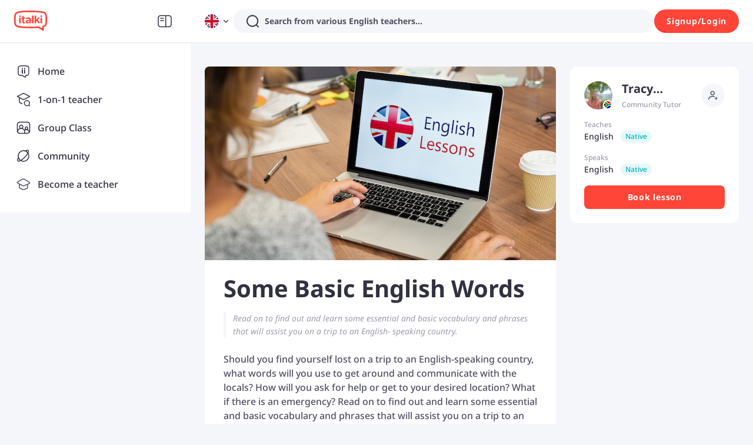

--- FILE ---
content_type: text/javascript
request_url: https://scdn.italki.com/ng/_next/static/V-54z2Kmyq4_ZCpkyM9CM/_ssgManifest.js
body_size: -330
content:
self.__SSG_MANIFEST=new Set(["\u002Fauth0\u002Fpaymentstatus"]);self.__SSG_MANIFEST_CB&&self.__SSG_MANIFEST_CB()

--- FILE ---
content_type: text/javascript
request_url: https://scdn.italki.com/ng/_next/static/chunks/pages/article/%5B...aid%5D-2434e5ff10519b70.js
body_size: 9731
content:
(self.webpackChunk_N_E=self.webpackChunk_N_E||[]).push([[64038,97204,99796],{2160:function(e,t,l){(window.__NEXT_P=window.__NEXT_P||[]).push(["/article/[...aid]",function(){return l(60535)}])},90273:function(e,t,l){"use strict";l.d(t,{Z:function(){return d}});var i=l(52322),n=l(47346),a=l(87014);l(2784);var s=l(75455),r=l(19450);function d(e){let{language:t}=e,{t:l}=(0,a.$)();return(0,i.jsx)("div",{className:"mb-4 md:mb-6 md:rounded md:shadow-panel overflow-hidden bg-white",children:(0,i.jsxs)("div",{className:"pt-6 md:pt-10 px-6 md:px-24 flex justify-between items-center",children:[(0,i.jsxs)("div",{className:"px-6 md:pb-10 flex flex-col justify-center items-center md:block",children:[(0,i.jsx)("p",{className:"h4 mb-4 text-center md:text-left",children:l("CM283","Become fluent in {0}",{0:l(t)})}),(0,i.jsx)("p",{className:"small-secondary text-gray3 mb-6 text-center md:text-left",children:l("MHP051","italki’s all about providing a comprehensive language learning experience. We’re passionate about giving everyone the opportunity to learn in the most personalized and authentic way possible.")}),(0,i.jsx)(n.zx,{type:"secondary",onClick:()=>{let e=(0,r.ZP)({page:"TEACHERS",params:{lang:"more"===t?"english":t}});window.location.href=e},children:(0,i.jsx)("a",{href:(0,r.ZP)({page:"TEACHERS",params:{lang:"more"===t?"english":t}}),onClick:function(e){null==e||e.preventDefault()},children:l("CM284","Find online teacher")})}),(0,i.jsx)("img",{className:"md:hidden mt-6",style:{width:187,height:156},src:(0,s.formatImageSrc)("/static/image/article/article_guidance.svg"),alt:""})]}),(0,i.jsx)("img",{className:"hidden md:block ml-30",style:{width:256,height:220},src:(0,s.formatImageSrc)("/static/image/article/article_guidance.svg"),alt:""})]})})}},97204:function(e,t,l){"use strict";l.r(t);var i=l(52322),n=l(2784),a=l(75455),s=l(94037),r=l(87014),d=l(64609),o=l(19450);t.default=e=>{let{statusCode:t,permission:l=!1}=e,{t:c}=(0,r.$)(),{isLogin:m,showLogin:u}=(0,d.aC)(),h=(0,o.ZP)({page:"HOMEPAGE"}),x=(0,o.ZP)({page:"TEACHERS",params:{lang:"english"}}),p=(0,o.ZP)({page:"APP"});return n.useEffect(()=>{l&&!m&&setTimeout(()=>u("signin"),1e3)},[]),(0,i.jsxs)("div",{className:"pt-6",children:[(0,i.jsx)(s.Z,{title:c("C5003"),description:c("C0211"),url:"https://www.italki.com/community/for-you"}),(0,i.jsxs)("div",{className:" flex flex-col md:flex-row lg:flex-row m-auto pl-4 pr-4 md:pl-6 md:pr-6 lg:pl-6 lg:pr-6 w-full lg:w-body-desktop ",children:[(0,i.jsx)("div",{className:"flex-1",children:(0,i.jsx)("div",{className:"flex mt-0 lg:mt-16 md:mt-16 pt-0 lg:pt-8 md:pt-8 mb-0 lg:mb-16 md:mb-16 pb-0 lg:pb-8 md:pb-8 mr-2 lg:mr-8 md:mr-8 ml-2 lg:ml-8 md:ml-0 ",children:(0,i.jsx)(a.default,{className:"m-auto w-4/5 md:w-full lg:w-full",src:"/static/image/not_found_pic_svg.svg",alt:""})})}),(0,i.jsx)("div",{className:"w-6 h-6"}),(0,i.jsxs)("div",{className:"flex-1 flex flex-col pb-8 max-w-full mb-2 md:mb-16 lg:mb-16 mt-0 md:mt-16 lg:mt-16 pt-0 md:pt-4 lg:pt-4 items-center md:items-start lg:items-start ",children:[t&&(0,i.jsx)("div",{className:"font-light text-gray1 text-center text-status-code",children:t}),(0,i.jsx)("div",{className:"text-gray3 mt-2 text-base text-center md:text-left lg:text-left",children:c(l?"GC147":"OOP001")}),(0,i.jsx)("div",{className:"text-gray2 mt-8 text-base font-medium self-start",children:c("OOP002")}),(0,i.jsx)("div",{className:"self-start mt-4 text-base hover:underline md:mt-2 lg:mt-2",children:(0,i.jsx)("a",{target:"__blank",href:h,className:"text-gray2 hover:text-gray1",children:c("OOP003")})}),(0,i.jsx)("div",{className:"self-start mt-4 text-base hover:underline md:mt-2 lg:mt-2",children:(0,i.jsx)("a",{target:"__blank",href:h,className:"text-gray2 hover:text-gray1",children:c("OOP005")})}),(0,i.jsx)("div",{className:"self-start mt-4 text-base hover:underline md:mt-2 lg:mt-2",children:(0,i.jsx)("a",{target:"__blank",href:x,className:"text-gray2 hover:text-gray1",children:c("CO56")})}),(0,i.jsx)("div",{className:"self-start mt-4 text-base hover:underline md:mt-2 lg:mt-2",children:(0,i.jsx)("a",{target:"__blank",href:(0,o.ZP)({teacherSite:!0,page:"ALLOW_EMPTY"}),className:"text-gray2 hover:text-gray1",children:c("NV13")})}),(0,i.jsx)("div",{className:"self-start mt-4 text-base hover:underline md:mt-2 lg:mt-2",children:(0,i.jsx)("a",{target:"__blank",href:p,className:"text-gray2 hover:text-gray1",children:c("OOP004")})})]})]})]})}},79675:function(e,t,l){"use strict";l.d(t,{Z:function(){return j}});var i=l(52322),n=l(47346),a=l(43848),s=l(66352),r=l(5648),d=l.n(r),o=l(1573),c=l.n(o),m=l(2784),u=l(64609),h=l(85786),x=l(71212),p=l(87014),g=l(53690),v=l(8401),f=l(27633),_=l(68958),y=l(18950),j=e=>{let{type:t="post",relatedId:l,relatedContent:r,relatedKind:o,onResult:j,count:b=0}=e,{user:w,isLogin:N,showSignup:k}=(0,u.aC)(),C="EXERCISE"===o,{t:E}=(0,p.$)(),S=(0,v.dD)(),[M,T]=(0,m.useState)(""),[L,I]=(0,m.useState)(""),{states:A,upload:Z,result:P,clear:O}=(0,x.Z)({max:a.MAX_LEN,maxSize:a.MAX_SIZE}),[R,z]=(0,m.useState)(!1),[F,H]=(0,m.useState)(!1),{activeId:X,setActive:D}=(0,g.xe)(),{callApp:U}=(0,_.ZP)(),B=()=>U({schemePage:"article"===t?"article":"post",schemeParams:{id:l}});(0,m.useEffect)(()=>{X&&H(!1)},[X]);let G=A.length<a.MAX_LEN,Y=!!(d()(M).length||d()(L).length);A.length&&(Y="ok"===P);let q=(0,m.useMemo)(()=>()=>(0,i.jsx)("div",{className:"mr-2 flex items-center",style:{height:"44px"},children:(0,i.jsx)(n.qE,{size:32,src:null==w?void 0:w.avatar_file_name,userId:null==w?void 0:w.user_id,nickname:null==w?void 0:w.nickname})}),[N]),$=(0,m.useMemo)(()=>()=>A.length?(0,i.jsx)("div",{className:"flex flex-wrap image-item-wrapper mt-5",children:A.map(e=>(0,i.jsx)(s.Z,{type:"response",src:e.objectURL,state:e.state,onRemove:e.remove,onUpload:e.reUpload},e.objectURL))}):null,[A]);(0,m.useEffect)(()=>{r&&F&&C&&T(r)},[F,C,r]);let J=(0,m.useCallback)(e=>{if(S){var i,n;B(),null==e||null===(n=e.target)||void 0===n||null===(i=n.blur)||void 0===i||i.call(n)}else D(""),H(!0);let a=t;if(o)switch(o){case"POST":a="post";break;case"QUESTION":a="question";break;case"EXERCISE":a="exercise"}else"article"===t&&(a="article");a&&y.Z.track("click_galaxy_comment_keyin",{content_id:l,content_type:a,comment_count:b})},[t,l,S]),W=(0,m.useCallback)(e=>{T(e.target.value||"")},[]),Q=(0,m.useCallback)(()=>{T(""),I(""),O(),H(!1)},[]),V=()=>"EXERCISE"===o?E("CM064","Add a correction"):"QUESTION"===o?E("CM119","Add an answer"):E("MH114","Add a comment"),K=async()=>{if(R||!w)return;let e={content_id:l,comment_count:b,content_type:t,is_successful:1};try{z(!0);let i={content:c()(M),images:A.map(e=>({file_uri:e.origin,metadata:{height:e.height,width:e.width}})),postil:L},{data:a,error:s}=await (0,h.default)({method:"POST",url:"post"===t?"/v3/community/posts/".concat(l,"/responses"):"/v3/community/articles/".concat(l,"/responses"),data:i});if(s)throw e.is_successful=0,Error(E(s.text_code,s.text_code));if(null==a?void 0:a.id){let e={id:a.id,has_invited:a.has_invited,audios:[],author_id:w.user_id,comment_num:0,content_kind:"TEXT",create_at:new Date().toISOString(),delete_by:"",has_liked:!1,images:[],like_num:0,response_num:0,status:"OK",topic_ids:[],written_language:"",...i};j(e),n.yw.success(E("C0237","Submitted successfully")),Q()}}catch(t){e.is_successful=0,n.yw.error((null==t?void 0:t.message)||"Error")}finally{z(!1)}y.Z.track("comment_galaxy_content",e)};return N?(0,i.jsx)("div",{className:"px-4 md:px-8 py-4",children:(0,i.jsxs)("div",{className:"flex",children:[q(),(0,i.jsxs)("div",{className:"flex-1",children:[(0,i.jsx)(n.Input.TextArea,{value:M,rows:F?5:1,onFocus:J,placeholder:V(),onChange:W,maxLength:F?2e3:void 0,autoFocus:F}),C&&F?(0,i.jsx)(n.Input,{maxLength:2e3,value:L,onChange:e=>I(e.target.value),className:"mt-2",placeholder:E("CM122","Share your thoughts")}):null,$(),F?(0,i.jsxs)("div",{className:"flex items-center justify-between mt-2",children:[(0,i.jsx)(n.zx,{className:"mr-2",onClick:G?()=>Z():()=>n.yw.info(E("CM168","Maximum 9 images.")),size:"small",type:"outlined",shape:"circle",icon:(0,i.jsx)(f.default,{fill:G?void 0:"#E5E8ED"})}),(0,i.jsxs)("div",{className:"flex items-center",children:[(0,i.jsx)(n.zx,{className:"mr-2",onClick:Q,children:E("C0056","Cancel")}),(0,i.jsx)(n.zx,{type:"secondary",disabled:!Y,loading:R,onClick:K,children:E("C0045","Submit")})]})]}):null]})]})}):(0,i.jsx)("div",{className:"px-4 md:px-8 py-4",children:(0,i.jsxs)("div",{className:"flex",children:[q(),(0,i.jsx)("div",{className:"flex-1",children:(0,i.jsx)(n.Input,{placeholder:V(),onFocus:e=>{var t,l;k("galaxy_visitorcomment"),null==e||null===(l=e.target)||void 0===l||null===(t=l.blur)||void 0===t||t.call(l)},value:"",style:{height:"44px"}})})]})})}},60535:function(e,t,l){"use strict";l.r(t),l.d(t,{__N_SSP:function(){return es},articleResponseQuery:function(){return er},default:function(){return ed}});var i=l(52322),n=l(2784),a=l(25237),s=l.n(a),r=l(5632),d=l(87014),o=l(85786),c=l(23083),m=l(43982),u=l(47424),h=l(47346),x=l(24706),p=l(17263),g=l(12970),v=l(75455),f=l(26253),_=l(50460),y=l(89589),j=l(94037),b=l(97204),w=l(11944),N=l(31057),k=l(79260),C=l(79675),E=l(53690),S=l(18950),M=l(16393),T=l(64609),L=l(32983),I=l(223),A=l.n(I),Z=l(14953),P=l(93646),O=l(25840),R=l(19450),z=l(63123),F=l(12524),H=l.n(F),X=l(90273),D=l(29332),U=l(83880),B=l(19591);function G(e){let{article:t,className:l=""}=e,{t:a}=(0,d.$)(),{hero_image_uri:s,title:r,author_id:o,id:c}=t,{data:u}=(0,m.Z)({key:"/v3/community/user_cards/".concat(o),url:"/v3/community/user_cards/".concat(o)}),h=(0,n.useCallback)(()=>/^http/.test(s)?s:(0,y.e4)((0,y.vj)(s,"ratio_thumbnail")),[s]);return(0,i.jsxs)("div",{className:"rounded-2 flex justify-start items-center bg-white cursor-pointer ".concat(l),onClick:()=>{let e=(0,B.x)(c,r);(0,U.Z)(e)},children:[(0,i.jsx)(v.default,{className:"object-cover rounded-1 overflow-hidden text-center w-20 h-20 mr-3",src:h()}),(0,i.jsxs)("div",{className:" flex flex-1 flex-col justify-between h-20",children:[(0,i.jsx)("p",{className:"h6 truncate-2 break-all",children:r}),(0,i.jsx)("p",{className:"tiny-caption text-gray3 truncate-1 break-all",children:a("CM262","by {0}",{0:(null==u?void 0:u.nickname)||""})})]})]})}var Y=function(e){let{dataSource:t,isMobile:l}=e,{t:n}=(0,d.$)(),a=()=>{let e=(0,R.ZP)({page:"ARTICLE_LIST"});(0,U.Z)(e)};return t&&0!==t.length?l?(0,i.jsxs)("div",{className:"w-full bg-white overflow-hidden px-4 pt-4 mb-4",children:[(0,i.jsx)("div",{className:"h5 mb-4",children:n("CM285","New articles for you")}),(0,i.jsx)(h.X2,{gutter:[16,16],children:null==t?void 0:t.map((e,t)=>(0,i.jsxs)(h.JX,{span:24,children:[(0,i.jsx)(G,{article:e}),(0,i.jsx)(h.iz,{className:"m-0 mt-4"})]},t))}),(0,i.jsxs)("div",{className:"flex justify-center items-center py-3 cursor-pointer",onClick:a,children:[(0,i.jsx)("div",{className:"text-sm leading-5 font-bold text-gray2 mr-1",children:n("CM253","More articles")}),(0,i.jsx)(D.default,{})]})]}):(0,i.jsxs)("div",{className:"w-full mb-4 bg-transparent overflow-hidden",children:[(0,i.jsxs)("div",{className:"w-full flex justify-between items-center mb-4",children:[(0,i.jsx)("div",{className:"h5",children:n("CM285","New articles for you")}),(0,i.jsxs)("div",{className:"flex justify-center items-center py-1 cursor-pointer",onClick:a,children:[(0,i.jsx)("div",{className:"text-sm leading-5 font-bold text-gray2 mr-1",children:n("CM253","More articles")}),(0,i.jsx)(D.default,{})]})]}),(0,i.jsx)(h.X2,{gutter:[16,16],children:null==t?void 0:t.map((e,t)=>(0,i.jsx)(h.JX,{span:8,children:(0,i.jsx)(G,{article:e,className:"p-6"})},t))})]}):null},q=l(97729),$=l.n(q),J=l(54363),W=l(34160),Q=e=>{let{title:t,learningLanguage:l}=e,{t:a}=(0,J.$)(),{state:s}=(0,n.useContext)(W.ZP),r={},d=s.host||"https://www.italki.com",o={"@context":"https://schema.org","@type":"BreadcrumbList",itemListElement:[{"@type":"ListItem",position:1,name:a("M0114","Community"),item:(0,R.ZP)({page:"COMMUNITY_FOR_YOU",origin:d})},{"@type":"ListItem",position:2,name:a("CM286","{0} articles",{0:a(l)}),item:(0,R.ZP)({page:"ARTICLE_LIST",origin:d,query:{language:l}})},{"@type":"ListItem",position:3,name:t}]};return(0,i.jsxs)(i.Fragment,{children:[(0,i.jsx)($(),{children:(0,i.jsx)("script",{type:"application/ld+json",dangerouslySetInnerHTML:{__html:JSON.stringify(o)}})}),(0,i.jsxs)(h.aG,{className:"text-tiny md:text-sm",separator:">",children:[(0,i.jsx)(h.aG.Item,{children:(0,i.jsx)("a",{href:(0,R.ZP)({page:"HOMEPAGE"}),style:r,className:"small-secondary text-gray3",children:a("NTP001","Homepage")})}),(0,i.jsx)(h.aG.Item,{children:(0,i.jsx)("a",{href:(0,R.ZP)({page:"COMMUNITY_FOR_YOU"}),style:r,className:"small-secondary text-gray3",children:a("M0114","Community")})}),(0,i.jsx)(h.aG.Item,{children:(0,i.jsx)("a",{href:(0,R.ZP)({page:"ARTICLE_LIST",query:{lang:l}}),style:r,className:"small-secondary text-gray3",children:a("CM291","{0} Articles list",{0:a(l)})})}),(0,i.jsx)(h.aG.Item,{children:(0,i.jsx)("span",{className:"small-secondary text-gray3",children:t})})]})]})},V=l(87726),K=l(8401),ee=l(59717),et=l(49044),el=l(32906),ei=l(23446);let en=s()(()=>l.e(41232).then(l.bind(l,41232)),{loadableGenerated:{webpack:()=>[41232]},ssr:!1}),ea=s()(()=>l.e(23142).then(l.bind(l,23142)),{loadableGenerated:{webpack:()=>[23142]},ssr:!1});var es=!0;let er=async e=>{let{page:t=0,id:l}=e,{headers:i,data:n}=await (0,o.default)({url:"/v3/community/articles/".concat(l,"/responses"),params:{length:5,offset:5*t,sort_by:"hot"}});return{list:Array.isArray(n)?n:[],next:(0,o.checkHasNext)(i)}};var ed=function(e){var t,l,a;let s=(0,r.useRouter)(),{t:o}=(0,d.$)(),{isLogin:I}=(0,T.aC)(),{data:{recommendArticle:F,teacherSearchGuideLanguage:D,learningLanguage:U}}=e,B=(0,R.ZP)({page:"ARTICLE_LIST"}),{aid:G}=s.query,q=null==G?void 0:G[0],$=(0,et.Z)(q),J=(0,K.dD)(e.isMobile),{data:W,error:es,mutate:ed}=(0,m.Z)({initialData:e.data.article||void 0,key:"/v3/community/articles/".concat($),url:"/v3/community/articles/".concat($)}),eo=(null==es?void 0:null===(l=es.response)||void 0===l?void 0:null===(t=l.data)||void 0===t?void 0:t.code)==="no_found",ec=(0,y.zP)(null==W?void 0:W.title),em=encodeURIComponent((null==G?void 0:G[1])||""),eu="english";!I&&(null==W?void 0:W.learning_language)&&(null==W?void 0:null===(a=W.learning_language)||void 0===a?void 0:a.indexOf("*"))===-1&&(eu=W.learning_language);let eh=null==W?void 0:W.author_id,{data:ex={}}=(0,m.Z)({initialData:e.data.user||void 0,key:eh&&!eo?["/v3/community/user_cards/".concat(eh)]:null,url:"/v3/community/user_cards/".concat(eh)}),{openModal:ep}=(0,P.Wr)(),{list:eg,load:ev,init:ef,loading:e_,pageInfo:ey}=(0,c.Z)({onFetch:async e=>er({page:e,id:$}),onFetchEnd:()=>{},indexPage:0}),ej=(0,n.useCallback)(e=>{W&&ed({...W,...e},!1)},[W]),[eb,ew]=(0,n.useState)([]),[eN,ek]=(0,n.useState)([]),eC=(0,n.useMemo)(()=>((null==W?void 0:W.comment_num)||0)+((null==W?void 0:W.response_num)||0),[W]),eE=(0,n.useMemo)(()=>null==W?void 0:W.content.replace("<iframe",'<div class="iframe-wrap"><iframe').replace("</iframe>","</iframe></div>").replace(/<a/gi,'<a rel="nofollow"'),[null==W?void 0:W.content]),eS=e=>(null==e?void 0:e.startsWith("http"))?e:(0,y.e4)(e),eM=(0,n.useMemo)(()=>{let e=((null==W?void 0:W.abstract)||A()((null==W?void 0:W.content)||"",{whiteList:{},stripIgnoreTag:!0})||o("CM218","Let’s learn a language on italki")||"").replace(/\n/g," ").substr(0,200);return(0,L.Z)("article",{id:String(null==W?void 0:W.id),title:null==W?void 0:W.title,content:e,image:(null==W?void 0:W.hero_image_uri)?eS(null==W?void 0:W.hero_image_uri):""})},[W]),eT=(0,n.useCallback)(e=>{W&&ej({comment_num:W.comment_num+1}),ew([e,...eb])},[W,eb]);if((0,n.useEffect)(()=>{(async function(){q&&ef()})(),(0,u.Yn)(e=>{var t,l,i,n,a,s,r,d,o;let{id:c,value:m,attribution:u,rating:h}=e,{interactionTarget:x,interactionType:p,inputDelay:g,processingDuration:v,presentationDelay:f,processedEventEntries:_}=u,y={scripts:[],styleAndLayoutStart:0,...u.longAnimationFrameEntries[0]},j=null==y?void 0:null===(t=y.scripts)||void 0===t?void 0:t.sort((e,t)=>t.duration-e.duration)[0],b={scripts:[],styleAndLayoutStart:0,...u.longAnimationFrameEntries[u.longAnimationFrameEntries.length-1]},w=null==b?void 0:null===(l=b.scripts)||void 0===l?void 0:l.sort((e,t)=>t.duration-e.duration)[0],N={};if(j&&(N.firstLoafScript=j),w&&(N.lastLoafScript=w),b){let{startTime:e,duration:t,styleAndLayoutStart:l}=b;N.renderingStartTime=e,N.renderingDuration=t,N.renderingEndTime=e+t,N.renderingStyleAndLayoutStart=l,N.renderingStyleAndLayoutDuration=e+t-l}if(_.length>0){let e={metric_inp_value:m,metric_id:c,metric_inp_event_target:x,metric_inp_event_type:p,metric_inp_input_delay:g,metric_inp_processing_duration:v,metric_inp_presentation_delay:f,metric_inp_loaf_script_information:N,metric_inp_first_loaf_script_invokerType:null==N?void 0:null===(i=N.firstLoafScript)||void 0===i?void 0:i.invokerType,metric_inp_first_loaf_script_invoker:null==N?void 0:null===(n=N.firstLoafScript)||void 0===n?void 0:n.invoker,metric_inp_first_loaf_sourceurl:null==N?void 0:null===(a=N.firstLoafScript)||void 0===a?void 0:a.sourceURL,metric_inp_last_loaf_script_invokerType:null==N?void 0:null===(s=N.lastLoafScript)||void 0===s?void 0:s.invokerType,metric_inp_last_loaf_script_invoker:null==N?void 0:null===(r=N.lastLoafScript)||void 0===r?void 0:r.invoker,metric_inp_last_loaf_sourceurl:null==N?void 0:null===(d=N.lastLoafScript)||void 0===d?void 0:d.sourceURL,metric_inp_rendering_start_time:N.renderingStartTime,metric_inp_rendering_duration:N.renderingDuration,metric_inp_rendering_end_time:N.renderingEndTime,metric_inp_rendering_style_and_layout_start:N.renderingStyleAndLayoutStart,metric_inp_rendering_style_and_layout_duration:N.renderingStyleAndLayoutDuration};null===(o=window.dataLayer)||void 0===o||o.push({event:"INP",INP_Metrics:{...e,rating:h},_clear:!0})}})},[]),(0,n.useEffect)(()=>{var e,t;S.Z.track("view_galaxy_content_detail_page",{recommended_post_id_list:[],upvote_count:(null==W?void 0:W.like_num)||0,comment_count:(null!==(e=null==W?void 0:W.response_num)&&void 0!==e?e:0)+(null!==(t=null==W?void 0:W.comment_num)&&void 0!==t?t:0),content_id:null==W?void 0:W.id,content_type:"article",recommended_article_id_list:null==F?void 0:F.map(e=>e.id)})},[W,F]),(0,n.useEffect)(()=>{var e;let t=(null===(e=document.getElementById("article-body"))||void 0===e?void 0:e.children)||[];if(!(null==t?void 0:t.length))return;let l=[];for(let e=0;e<t.length-1;e++){let i=t[e],n=i.nodeName;if(["H2","H3"].includes(n)){let a=i.getAttribute("id")||"";a||(a="article_anchor_tree_".concat(e),i.setAttribute("id",a)),l.push({id:a,title:t[e].innerText,level:n.slice(-1)})}}ek(function(e){let t=[],l=null;return e.forEach(e=>{if(!l){t.push(e),l=e;return}e.level>l.level?(l.list=(null==l?void 0:l.list)||[],l.list.push(e)):(t.push(e),l=e)}),t}(l=l.filter(e=>e.title.trim()&&"\n"!==e.title)))},[W]),(0,n.useEffect)(()=>{var e;let t=(null===(e=document.getElementById("article-body"))||void 0===e?void 0:e.getElementsByTagName("a"))||[],l=["www.italki.com","www.italki.cn","teach.italki.com","classroom.italki.com","www.google.com","www.bing.com","cn.bing.com","www.baidu.com","docs.google.com","www.youtube.com","m.youtube.com","youtu.be","www.vimeo.com","vimeo.com","www.github.com"];for(let e=0;e<t.length;e++){let i=t[e],n=i.getAttribute("href"),a=!1;l.some(e=>-1!==n.indexOf(e)&&(a=!0,!0)),a?i.removeAttribute("rel"):i.setAttribute("rel","nofollow")}},[W]),(0,n.useEffect)(()=>{if(I&&J&&void 0!==$&&ep({route:(0,ee.getDeeplinkRouter)({page:"COMMUNITY_ARTICLE",query:{id:$}})}),ec&&ec!==em){let e=(0,R.ZP)({page:"ARTICLE_TITLE",params:{id:q||"",title:ec.toString()}});s.replace(e,void 0,{shallow:!0})}},[]),eo||ec&&em&&ec!==em)return(0,i.jsx)(b.default,{statusCode:404});if(!W)return null;let eL=()=>{window.location.hash="",window.location.hash="#response"},eI=()=>{var e;let t=(0,R.ZP)({page:"TEACHER",params:{id:(null==ex?void 0:null===(e=ex.id)||void 0===e?void 0:e.toString())||""}});s.replace(t)},eA=e=>(0,i.jsx)("div",{className:"flex regular-body flex-wrap gap-y-1 md:gap-y-0",children:e.map(e=>(0,i.jsxs)("div",{className:"flex mr-2 items-center",children:[(0,i.jsx)("span",{className:"small-secondary text-gray1",children:o(e.language)}),(0,i.jsx)(z.e,{className:"ml-3",level:e.level})]},e.language))});function eZ(e){null==e||e.preventDefault()}return(0,i.jsxs)("div",{className:"container",children:[(0,i.jsx)("a",{href:B,target:"_blank",className:"md:hidden",children:(0,i.jsxs)("div",{className:"bg-white text-lg py-3 px-3 border-b-gray flex justify-between",children:[o("CM050","Recommendations"),(0,i.jsx)(O.default,{fill:"#333333"})]})}),(()=>{let e=(null==W?void 0:W.title)?"".concat(null==W?void 0:W.title):o("CM218","Let’s learn a language on italki"),t=o("CM219","Meet, interact, and learn with native speakers and language learners from all over the world on italki!");return(0,i.jsx)(j.Z,{title:(null==W?void 0:W.title)?"italki - ".concat(null==W?void 0:W.title):void 0,description:null==W?void 0:W.abstract,share_title:e,share_description:t,author:null==ex?void 0:ex.nickname,image:W.hero_image_uri?eS(W.hero_image_uri):"".concat("https://scdn.italki.com/ng","/static/image/share_default.png"),type:"article",url:(0,R.ZP)({page:"ARTICLE",params:{id:q||""}})})})(),(0,i.jsxs)(h.X2,{className:"md:pt-10 md:pb-0",justify:"center",gutter:{xs:0,sm:0,md:24},children:[(0,i.jsxs)(h.JX,{span:24,md:{span:16},children:[(0,i.jsxs)("div",{className:"mb-2 md:mb-4 md:rounded md:shadow-panel bg-white overflow-hidden",children:[(0,i.jsx)("div",{className:"w-full h-0 relative overflow-hidden",style:{paddingBottom:"55%"},children:(0,i.jsx)(v.default,{className:"absolute top-1/2 transform -translate-y-1/2",lazyLoad:!1,src:W.hero_image_uri?eS(W.hero_image_uri):"",width:"100%"})}),(0,i.jsxs)("div",{className:"px-4 md:px-8 py-5 md:py-6 break-words",children:[(0,i.jsxs)("div",{className:"mb-4 flex flex-row justify-between",style:{wordBreak:"break-word",alignItems:"flex-start"},children:[(0,i.jsx)("h1",{className:"h2",children:W.title}),(0,i.jsx)(g.Z,{contentType:"article",shareData:eM,className:"ml-4 md:ml-3 mt-2 md:mt-3 flex-none"})]}),(0,i.jsx)("div",{className:"mb-6 pl-3 border-l-4 border-gray6 small-secondary italic text-gray3",children:W.abstract}),(0,i.jsx)("div",{id:"article-body",className:"regular-body article-body",dangerouslySetInnerHTML:{__html:"\n   <style>\n    .article-body h1,\n    .article-body .h1 {\n      font-size: 40px;\n      line-height: 48px;\n    }\n    @media (max-width: 639px) {\n      .article-body h1,\n      .article-body .h1 {\n        font-size: 30px;\n        line-height: 38px;\n      }\n    }\n    .article-body h2,\n    .article-body .h2 {\n      font-size: 32px;\n      line-height: 40px;\n    }\n    @media (max-width: 639px) {\n      .article-body h2,\n      .article-body .h2 {\n        font-size: 28px;\n        line-height: 36px;\n      }\n    }\n    .article-body h3,\n    .article-body .h3 {\n      font-size: 24px;\n      line-height: 32px;\n    }\n    .article-body a {\n      color: #59779A;\n    }\n    .article-body a:hover {\n      color: #313140;\n      text-decoration: underline;\n    }\n    .article-body table {\n      width: 100%;\n      border-collapse: collapse;\n    }\n    .article-body table td {\n      border: 1px solid black;\n      padding: 5px;\n      height: 25px;\n    }\n    .article-body ul {\n      padding-left: 3em;\n    }\n    .iframe-wrap {\n      width: 100%;\n      padding-bottom: 56.25%;\n      position: relative;\n    }\n    .iframe-wrap > iframe {\n      width: 100%;\n      height: 100%;\n      position: absolute;\n      left: 0;\n      right: 0;\n      top: 0;\n      bottom: 0;\n    }\n   </style>\n  "+eE}}),(()=>{var e;let t=(null==W?void 0:null===(e=W.topic_ids)||void 0===e?void 0:e.length)>0;return(0,i.jsxs)("div",{className:"mt-6",children:[t&&(0,i.jsx)("div",{className:"pb-4",children:null==W?void 0:W.topic_ids.map(e=>(0,i.jsx)(k.Z,{id:e},"Article-TopicTag-".concat(e)))}),(0,i.jsxs)("div",{className:"min-h-6 flex flex-row justify-between items-center tiny-caption text-gray4",children:[(0,i.jsx)("div",{children:(0,i.jsx)(V.Z,{value:null==W?void 0:W.create_at,format:"lll"})}),(0,i.jsxs)("div",{className:"hidden md:flex flex-row items-center",children:[(0,i.jsx)(w.Z,{className:"mr-6",num:eC,onClick:eL}),(0,i.jsx)(N.Z,{type:"article",id:W.id,num:W.like_num,active:W.has_liked})]})]})]})})()]})]}),(0,i.jsxs)("div",{className:"hidden md:block mb-4 p-10 rounded-2 bg-white",children:[(0,i.jsx)("p",{className:"h4 mb-3 text-center",children:o("CM280","Thinking of learning a language online?")}),(0,i.jsx)("p",{className:"mb-8 small-secondary text-gray3 text-center",children:o("CM281","Let’s take the first step today.")}),(0,i.jsx)("div",{className:"w-full flex justify-between items-center",children:D.map((e,t)=>(0,i.jsx)("div",{className:H()("text-red2 bg-red5 hover:text-red2 hover:bg-red4 rounded-full text-center text-sm leading-6 font-bold cursor-pointer",{"mr-4":t!==D.length-1}),style:{padding:"6px 18px"},onClick:()=>{let t=(0,R.ZP)({page:"TEACHERS",params:{lang:e}});window.location.href=t},children:(0,i.jsx)("a",{href:(0,R.ZP)({page:"TEACHERS",params:{lang:e}}),onClick:eZ,children:o("CM282","Learn {0} online",{0:o(e)})})},e))})]}),(0,i.jsxs)("div",{className:"mb-4 md:mb-6 md:rounded md:shadow-panel overflow-hidden bg-white",children:[(0,i.jsx)("a",{id:"response",children:(0,i.jsx)("div",{className:"min-h-15 p-4 pl-6 h5 bg-white",children:"".concat(o("GP028","Comments")," \xb7 ").concat(eC)})}),(0,i.jsx)(h.iz,{style:{margin:0,backgroundColor:"#F5F6F9"}}),(0,i.jsxs)(E._y,{children:[W?(0,i.jsx)(C.Z,{type:"article",relatedId:W.id,onResult:eT,count:eC}):null,(()=>{let e=eb.concat(eg||[]),t=()=>{ej({comment_num:W.comment_num+1})},l=()=>(0,i.jsx)(h.iz,{style:{width:"calc(100% - 48px)",minWidth:"auto",margin:"0 auto",padding:"0 24px",backgroundColor:"#F5F6F9"}});return(null==e?void 0:e.length)?e.map((e,n,a)=>(0,i.jsxs)("div",{children:[(0,i.jsx)(f.Z,{className:"px-4 md:px-8 py-5 md:py-6",dataSource:e,type:"article_response",onCommentAdd:t,originalId:W.id}),n<a.length-1&&(0,i.jsx)(l,{})]},e.id)):null})()]}),!!(null==eg?void 0:eg.length)&&(null==ey?void 0:ey.next)&&(0,i.jsxs)(h.X2,{className:"cursor-pointer border-t border-gray6",style:{height:"56px"},justify:"center",align:"middle",onClick:()=>{ev(),S.Z.track("click_galaxy_response_showmore",{content_id:$,content_type:"article",comment_count:eC})},children:[(0,i.jsx)("span",{className:"text-gray3 text-normal mr-2 uppercase",children:o("MH046","Show More")}),e_?(0,i.jsx)(p.default,{stroke:"#9C9CAC",width:24,height:24}):(0,i.jsx)(x.default,{fill:"#9C9CAC"})]})]}),!J&&(0,i.jsx)(M.d5,{language:eu,from:"articleDetail"})]}),(0,i.jsx)(h.JX,{span:0,md:{span:8},children:(0,i.jsxs)("div",{className:"w-full sticky top-0 left-0 pb-6",children:[ex&&(()=>{var e,t,l,n,a,s;let r=(0,Z.y)(ex),d=!!((null==ex?void 0:ex.is_pro)||(null==ex?void 0:ex.is_tutor)),c=(null==ex?void 0:null===(e=ex.user_languages)||void 0===e?void 0:e.filter(e=>e.is_teaching))||[],m=(null==ex?void 0:null===(t=ex.user_languages)||void 0===t?void 0:t.filter(e=>e.can_teach))||[],u=(null==ex?void 0:null===(l=ex.user_languages)||void 0===l?void 0:l.filter(e=>e.is_learning))||[],x=(null==ex?void 0:null===(n=ex.user_languages)||void 0===n?void 0:n.filter(e=>e.is_teaching||e.can_teach))||[],p=!!(d?c.length>0:u.length>0),g=!!(d?m.length>0:x.length>0);return(0,i.jsxs)("div",{className:"w-full mb-4 md:p-6 md:rounded-3 flex flex-col justify-center items-center md:shadow-panel bg-white",children:[(0,i.jsxs)("div",{className:H()("flex justify-between items-center w-full",{"mb-4":p||g||d}),children:[(0,i.jsx)(h.qE,{src:null==ex?void 0:ex.avatar_file_url,size:48,country:null==ex?void 0:null===(s=ex.home_town)||void 0===s?void 0:null===(a=s.country)||void 0===a?void 0:a.id,className:"mr-4",...r,nickname:null==ex?void 0:ex.nickname}),(0,i.jsxs)("div",{className:"flex-1 mr-4 overflow-hidden",children:[(0,i.jsx)("div",{className:"text-lg leading-7 font-bold text-gray1 truncate-1",children:null==ex?void 0:ex.nickname}),d&&(0,i.jsx)("div",{className:"mt-1 tiny-caption text-gray3",children:(null==ex?void 0:ex.is_pro)?o("TE28","PROFESSIONAL TEACHER"):o("TE29","COMMUNITY TUTOR")})]}),(0,i.jsx)(_.Z,{type:"circleIcon",data:ex})]}),(0,i.jsxs)("div",{className:"w-full",children:[p&&(0,i.jsxs)(i.Fragment,{children:[(0,i.jsx)("div",{className:"tiny-caption text-gray3",children:d?o("C0118","Teaches"):o("CM279","Learns")}),eA(d?c:u)]}),g&&(0,i.jsxs)(i.Fragment,{children:[(0,i.jsx)("div",{className:H()("tiny-caption text-gray3",{"mt-4":p}),children:o("C0005","Speaks")}),eA(d?m:x)]}),d&&(0,i.jsx)(h.zx,{className:"w-full mt-4",type:"secondary",onClick:eI,children:o("CM185","Book lesson")})]})]})})(),0===eN.length?null:(0,i.jsxs)("div",{id:"article-anchor-container",className:"article-anchor w-full bg-white md:p-6 md:rounded-3 md:shadow-panel ",children:[(0,i.jsx)("style",{children:"\n            #article-anchor-container>div>div {\n              height: 100% !important;\n            }\n          "}),(0,i.jsx)("div",{className:"border-b-gray capitalize text-base leading-6 font-bold text-gray2 pb-3",children:o("CM278","Content")}),(0,i.jsx)(el.ZP,{theme:{components:{Anchor:{linkPaddingBlock:0,linkPaddingInlineStart:0}}},children:(0,i.jsx)(h.ee,{affix:!1,showInk:!1,onClick:(e,t)=>{if(e.preventDefault(),t.href){let e=document.getElementById(t.href.slice(1));e&&e.scrollIntoView({behavior:"smooth"})}},children:eN.map((e,t)=>{var l;return(0,i.jsx)(h.ee.Link,{href:"#"+e.id,title:(0,i.jsx)("div",{className:H()("text-sm leading-normal font-bold truncate-1 break-all mt-3",{"mt-4":0==t}),children:e.title}),children:null==e?void 0:null===(l=e.list)||void 0===l?void 0:l.map((e,l)=>(0,i.jsx)(h.ee.Link,{href:"#"+e.id,title:(0,i.jsx)("div",{className:"tiny-caption truncate-1 break-all text-gray3 mt-2",children:e.title})},[t,l].join("_")))},t)})})})]}),(0,i.jsx)("div",{className:"pl-4",children:(0,i.jsx)(ei.BX,{})})]})})]}),(0,i.jsx)(Y,{dataSource:F||[],isMobile:J}),(0,i.jsx)(X.Z,{language:U}),(0,i.jsx)("div",{className:"md:mb-5 p-4 pt-0 md:p-0",children:(0,i.jsx)(Q,{title:W.title,learningLanguage:U})}),(0,i.jsx)(ea,{}),(0,i.jsx)(en,{})]})}}},function(e){e.O(0,[30446,57958,223,31776,10010,81611,64444,43268,11426,32983,27813,74187,26253,34533,43848,92888,49774,40179],function(){return e(e.s=2160)}),_N_E=e.O()}]);
//# sourceMappingURL=[...aid]-2434e5ff10519b70.js.map